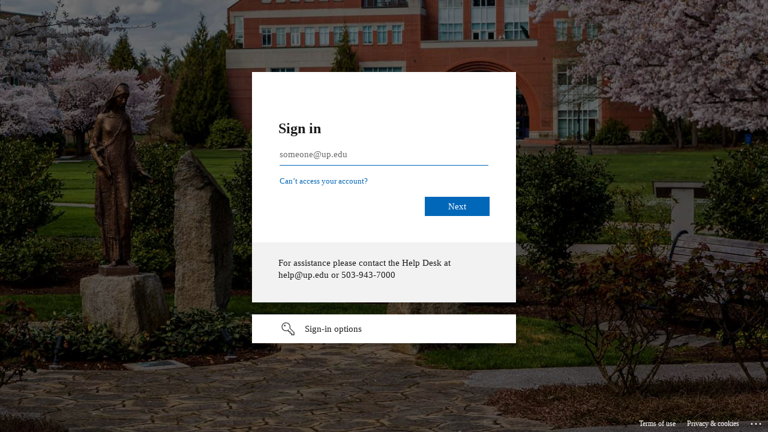

--- FILE ---
content_type: text/html; charset=utf-8
request_url: https://login.microsoftonline.com/ea8f3949-231c-40b6-a33f-56873af96f87/saml2?SAMLRequest=lVJdi9swEPwrRu%2BybPkjsUgCaUNp4NqGS64PfSlreX0R2JKrlUv77%2BvYLaSFO%2BibGO3Mzgy7Iei7Qe3HcLWP%2BG1ECtGPvrOk5o8tG71VDsiQstAjqaDVef%2FhQck4UYN3wWnXsTvK6wwgQh%2BMsyw6Hrbsa9PU66wuV1UlZdpmMk3SvEwqwBrqMiuwKAqotSw1sOgzepqYWzYJTXSiEY%2BWAtgwQYnMeZLzdHVJK5XmSmZfWHSY0hgLYWZdQxhICdG5Z2Pj3mjvyLXB2c5YjLXrBcK6zaq84jJLNc%2BTuuSQZS0vyvUqg7Yq2%2FVK3DJKFu3%2FBHnrLI09%2BjP670bj0%2BPD3SoEb419jschxmYUvXNNhwKmshcdQcPy4KApHq7DvxQWnX53%2FMbYZsJfr7dehki9v1xO%2FPTpfGG7zW2Bmuvyu%2F9y1mOABgLcjG3EvcxmuZqPk4Hj4eQ6o39G75zvIbzsL43TGTENb%2BdRNVoaUJvWYMPEbtnw9ynufgE%3D&RelayState=https%3A%2F%2Flearning.up.edu%2Fmoodle%2F&SigAlg=http%3A%2F%2Fwww.w3.org%2F2001%2F04%2Fxmldsig-more%23rsa-sha256&Signature=TKO2low8AUZefcxYbhQnnWiJ0poXJz%2Bg%2BAC6T1cYChpCsHT%2FoQNt4H8h25wtfu6YddiuWNd9bjjxi2Uv4b0P%2FfvVVegLWQ0%2B6QRlvexG014iN1AesHnm9dbfbzcD4Qv8X7rVPP1EjMPxdgbUZyOGb7xkGB0sbwUHAIHgCtMpoKX3%2FthSnAZVMZv6afMbrseNTJzC9EMKN0t%2FkEdV7enUFgbFIfBqwBx8EjHVaRbTGFV%2BObw%2BSiPl8m1nZcKdVT%2Bt0C7b%2FGqzwa0%2F%2Bh375setp8rsreClDSwPsxZMMs7IUfD5Z4DfWDKTOlBzPNk%2Fr1Db9vT0ImD8JIHCQDrV3NrV7g%3D%3D&sso_reload=true
body_size: 15180
content:


<!-- Copyright (C) Microsoft Corporation. All rights reserved. -->
<!DOCTYPE html>
<html dir="ltr" class="" lang="en">
<head>
    <title>Sign in to your account</title>
    <meta http-equiv="Content-Type" content="text/html; charset=UTF-8">
    <meta http-equiv="X-UA-Compatible" content="IE=edge">
    <meta name="viewport" content="width=device-width, initial-scale=1.0, maximum-scale=2.0, user-scalable=yes">
    <meta http-equiv="Pragma" content="no-cache">
    <meta http-equiv="Expires" content="-1">
    <link rel="preconnect" href="https://aadcdn.msftauth.net" crossorigin>
<meta http-equiv="x-dns-prefetch-control" content="on">
<link rel="dns-prefetch" href="//aadcdn.msftauth.net">
<link rel="dns-prefetch" href="//aadcdn.msauth.net">

    <meta name="PageID" content="ConvergedSignIn" />
    <meta name="SiteID" content="" />
    <meta name="ReqLC" content="1033" />
    <meta name="LocLC" content="en-US" />


        <meta name="format-detection" content="telephone=no" />

    <noscript>
        <meta http-equiv="Refresh" content="0; URL=https://login.microsoftonline.com/jsdisabled" />
    </noscript>

    
    
<meta name="robots" content="none" />

<script type="text/javascript" nonce='TLE5z-2oux9DSwKbh8xgxg'>//<![CDATA[
$Config={"fShowPersistentCookiesWarning":false,"urlMsaSignUp":"https://login.live.com/oauth20_authorize.srf?scope=openid+profile+email+offline_access\u0026response_type=code\u0026client_id=51483342-085c-4d86-bf88-cf50c7252078\u0026response_mode=form_post\u0026redirect_uri=https%3a%2f%2flogin.microsoftonline.com%2fcommon%2ffederation%2foauth2msa\u0026state=[base64]\u0026estsfed=1\u0026uaid=61133637dc694d3d967b4bee1eb90de5\u0026signup=1\u0026lw=1\u0026fl=easi2\u0026fci=https%3a%2f%2flearning.up.edu%2fmoodle%2fauth%2fsaml2%2fsp%2fmetadata.php","urlMsaLogout":"https://login.live.com/logout.srf?iframed_by=https%3a%2f%2flogin.microsoftonline.com","urlOtherIdpForget":"https://login.live.com/forgetme.srf?iframed_by=https%3a%2f%2flogin.microsoftonline.com","showCantAccessAccountLink":true,"arrExternalTrustedRealmFederatedIdps":[{"IdpType":400,"IdpSignInUrl":"https://login.live.com/oauth20_authorize.srf?scope=openid+profile+email+offline_access\u0026response_type=code\u0026client_id=51483342-085c-4d86-bf88-cf50c7252078\u0026response_mode=form_post\u0026redirect_uri=https%3a%2f%2flogin.microsoftonline.com%2fcommon%2ffederation%2foauth2msa\u0026state=[base64]\u0026estsfed=1\u0026uaid=61133637dc694d3d967b4bee1eb90de5\u0026fci=https%3a%2f%2flearning.up.edu%2fmoodle%2fauth%2fsaml2%2fsp%2fmetadata.php\u0026idp_hint=github.com","DisplayName":"GitHub","Promoted":false}],"fEnableShowResendCode":true,"iShowResendCodeDelay":90000,"sSMSCtryPhoneData":"AF~Afghanistan~93!!!AX~Åland Islands~358!!!AL~Albania~355!!!DZ~Algeria~213!!!AS~American Samoa~1!!!AD~Andorra~376!!!AO~Angola~244!!!AI~Anguilla~1!!!AG~Antigua and Barbuda~1!!!AR~Argentina~54!!!AM~Armenia~374!!!AW~Aruba~297!!!AC~Ascension Island~247!!!AU~Australia~61!!!AT~Austria~43!!!AZ~Azerbaijan~994!!!BS~Bahamas~1!!!BH~Bahrain~973!!!BD~Bangladesh~880!!!BB~Barbados~1!!!BY~Belarus~375!!!BE~Belgium~32!!!BZ~Belize~501!!!BJ~Benin~229!!!BM~Bermuda~1!!!BT~Bhutan~975!!!BO~Bolivia~591!!!BQ~Bonaire~599!!!BA~Bosnia and Herzegovina~387!!!BW~Botswana~267!!!BR~Brazil~55!!!IO~British Indian Ocean Territory~246!!!VG~British Virgin Islands~1!!!BN~Brunei~673!!!BG~Bulgaria~359!!!BF~Burkina Faso~226!!!BI~Burundi~257!!!CV~Cabo Verde~238!!!KH~Cambodia~855!!!CM~Cameroon~237!!!CA~Canada~1!!!KY~Cayman Islands~1!!!CF~Central African Republic~236!!!TD~Chad~235!!!CL~Chile~56!!!CN~China~86!!!CX~Christmas Island~61!!!CC~Cocos (Keeling) Islands~61!!!CO~Colombia~57!!!KM~Comoros~269!!!CG~Congo~242!!!CD~Congo (DRC)~243!!!CK~Cook Islands~682!!!CR~Costa Rica~506!!!CI~Côte d\u0027Ivoire~225!!!HR~Croatia~385!!!CU~Cuba~53!!!CW~Curaçao~599!!!CY~Cyprus~357!!!CZ~Czechia~420!!!DK~Denmark~45!!!DJ~Djibouti~253!!!DM~Dominica~1!!!DO~Dominican Republic~1!!!EC~Ecuador~593!!!EG~Egypt~20!!!SV~El Salvador~503!!!GQ~Equatorial Guinea~240!!!ER~Eritrea~291!!!EE~Estonia~372!!!ET~Ethiopia~251!!!FK~Falkland Islands~500!!!FO~Faroe Islands~298!!!FJ~Fiji~679!!!FI~Finland~358!!!FR~France~33!!!GF~French Guiana~594!!!PF~French Polynesia~689!!!GA~Gabon~241!!!GM~Gambia~220!!!GE~Georgia~995!!!DE~Germany~49!!!GH~Ghana~233!!!GI~Gibraltar~350!!!GR~Greece~30!!!GL~Greenland~299!!!GD~Grenada~1!!!GP~Guadeloupe~590!!!GU~Guam~1!!!GT~Guatemala~502!!!GG~Guernsey~44!!!GN~Guinea~224!!!GW~Guinea-Bissau~245!!!GY~Guyana~592!!!HT~Haiti~509!!!HN~Honduras~504!!!HK~Hong Kong SAR~852!!!HU~Hungary~36!!!IS~Iceland~354!!!IN~India~91!!!ID~Indonesia~62!!!IR~Iran~98!!!IQ~Iraq~964!!!IE~Ireland~353!!!IM~Isle of Man~44!!!IL~Israel~972!!!IT~Italy~39!!!JM~Jamaica~1!!!JP~Japan~81!!!JE~Jersey~44!!!JO~Jordan~962!!!KZ~Kazakhstan~7!!!KE~Kenya~254!!!KI~Kiribati~686!!!KR~Korea~82!!!KW~Kuwait~965!!!KG~Kyrgyzstan~996!!!LA~Laos~856!!!LV~Latvia~371!!!LB~Lebanon~961!!!LS~Lesotho~266!!!LR~Liberia~231!!!LY~Libya~218!!!LI~Liechtenstein~423!!!LT~Lithuania~370!!!LU~Luxembourg~352!!!MO~Macao SAR~853!!!MG~Madagascar~261!!!MW~Malawi~265!!!MY~Malaysia~60!!!MV~Maldives~960!!!ML~Mali~223!!!MT~Malta~356!!!MH~Marshall Islands~692!!!MQ~Martinique~596!!!MR~Mauritania~222!!!MU~Mauritius~230!!!YT~Mayotte~262!!!MX~Mexico~52!!!FM~Micronesia~691!!!MD~Moldova~373!!!MC~Monaco~377!!!MN~Mongolia~976!!!ME~Montenegro~382!!!MS~Montserrat~1!!!MA~Morocco~212!!!MZ~Mozambique~258!!!MM~Myanmar~95!!!NA~Namibia~264!!!NR~Nauru~674!!!NP~Nepal~977!!!NL~Netherlands~31!!!NC~New Caledonia~687!!!NZ~New Zealand~64!!!NI~Nicaragua~505!!!NE~Niger~227!!!NG~Nigeria~234!!!NU~Niue~683!!!NF~Norfolk Island~672!!!KP~North Korea~850!!!MK~North Macedonia~389!!!MP~Northern Mariana Islands~1!!!NO~Norway~47!!!OM~Oman~968!!!PK~Pakistan~92!!!PW~Palau~680!!!PS~Palestinian Authority~970!!!PA~Panama~507!!!PG~Papua New Guinea~675!!!PY~Paraguay~595!!!PE~Peru~51!!!PH~Philippines~63!!!PL~Poland~48!!!PT~Portugal~351!!!PR~Puerto Rico~1!!!QA~Qatar~974!!!RE~Réunion~262!!!RO~Romania~40!!!RU~Russia~7!!!RW~Rwanda~250!!!BL~Saint Barthélemy~590!!!KN~Saint Kitts and Nevis~1!!!LC~Saint Lucia~1!!!MF~Saint Martin~590!!!PM~Saint Pierre and Miquelon~508!!!VC~Saint Vincent and the Grenadines~1!!!WS~Samoa~685!!!SM~San Marino~378!!!ST~São Tomé and Príncipe~239!!!SA~Saudi Arabia~966!!!SN~Senegal~221!!!RS~Serbia~381!!!SC~Seychelles~248!!!SL~Sierra Leone~232!!!SG~Singapore~65!!!SX~Sint Maarten~1!!!SK~Slovakia~421!!!SI~Slovenia~386!!!SB~Solomon Islands~677!!!SO~Somalia~252!!!ZA~South Africa~27!!!SS~South Sudan~211!!!ES~Spain~34!!!LK~Sri Lanka~94!!!SH~St Helena, Ascension, and Tristan da Cunha~290!!!SD~Sudan~249!!!SR~Suriname~597!!!SJ~Svalbard~47!!!SZ~Swaziland~268!!!SE~Sweden~46!!!CH~Switzerland~41!!!SY~Syria~963!!!TW~Taiwan~886!!!TJ~Tajikistan~992!!!TZ~Tanzania~255!!!TH~Thailand~66!!!TL~Timor-Leste~670!!!TG~Togo~228!!!TK~Tokelau~690!!!TO~Tonga~676!!!TT~Trinidad and Tobago~1!!!TA~Tristan da Cunha~290!!!TN~Tunisia~216!!!TR~Turkey~90!!!TM~Turkmenistan~993!!!TC~Turks and Caicos Islands~1!!!TV~Tuvalu~688!!!VI~U.S. Virgin Islands~1!!!UG~Uganda~256!!!UA~Ukraine~380!!!AE~United Arab Emirates~971!!!GB~United Kingdom~44!!!US~United States~1!!!UY~Uruguay~598!!!UZ~Uzbekistan~998!!!VU~Vanuatu~678!!!VA~Vatican City~39!!!VE~Venezuela~58!!!VN~Vietnam~84!!!WF~Wallis and Futuna~681!!!YE~Yemen~967!!!ZM~Zambia~260!!!ZW~Zimbabwe~263","fUseInlinePhoneNumber":true,"fDetectBrowserCapabilities":true,"fUseMinHeight":true,"fShouldSupportTargetCredentialForRecovery":true,"fAvoidNewOtcGenerationWhenAlreadySent":true,"fUseCertificateInterstitialView":true,"fIsPasskeySupportEnabled":true,"arrPromotedFedCredTypes":[],"fShowUserAlreadyExistErrorHandling":true,"fBlockOnAppleEmailClaimError":true,"fIsVerifiableCredentialsSupportEnabled":true,"iVerifiableCredentialPresentationPollingIntervalSeconds":0.5,"iVerifiableCredentialPresentationPollingTimeoutSeconds":300,"fIsQrPinEnabled":true,"fPasskeyAssertionRedirect":true,"fFixUrlExternalIdpFederation":true,"fEnableBackButtonBugFix":true,"fEnableTotalLossRecovery":true,"fUpdatePromotedCredTypesOrder":true,"fUseNewPromotedCredsComponent":true,"urlSessionState":"https://login.microsoftonline.com/common/DeviceCodeStatus","urlResetPassword":"https://passwordreset.microsoftonline.com/?ru=https%3a%2f%2flogin.microsoftonline.com%2fea8f3949-231c-40b6-a33f-56873af96f87%2freprocess%3fctx%[base64]\u0026mkt=en-US\u0026hosted=0\u0026device_platform=macOS","urlMsaResetPassword":"https://account.live.com/password/reset?wreply=https%3a%2f%2flogin.microsoftonline.com%2fea8f3949-231c-40b6-a33f-56873af96f87%2freprocess%3fctx%[base64]\u0026mkt=en-US","fFixUrlResetPassword":true,"urlGetCredentialType":"https://login.microsoftonline.com/common/GetCredentialType?mkt=en-US","urlGetRecoveryCredentialType":"https://login.microsoftonline.com/common/getrecoverycredentialtype?mkt=en-US","urlGetOneTimeCode":"https://login.microsoftonline.com/common/GetOneTimeCode","urlLogout":"https://login.microsoftonline.com/ea8f3949-231c-40b6-a33f-56873af96f87/uxlogout","urlForget":"https://login.microsoftonline.com/forgetuser","urlDisambigRename":"https://go.microsoft.com/fwlink/p/?LinkID=733247","urlGoToAADError":"https://login.live.com/oauth20_authorize.srf?scope=openid+profile+email+offline_access\u0026response_type=code\u0026client_id=51483342-085c-4d86-bf88-cf50c7252078\u0026response_mode=form_post\u0026redirect_uri=https%3a%2f%2flogin.microsoftonline.com%2fcommon%2ffederation%2foauth2msa\u0026state=[base64]\u0026estsfed=1\u0026uaid=61133637dc694d3d967b4bee1eb90de5\u0026fci=https%3a%2f%2flearning.up.edu%2fmoodle%2fauth%2fsaml2%2fsp%2fmetadata.php","urlDeviceFingerprinting":"","urlPIAEndAuth":"https://login.microsoftonline.com/common/PIA/EndAuth","urlStartTlr":"https://login.microsoftonline.com/ea8f3949-231c-40b6-a33f-56873af96f87/tlr/start","fKMSIEnabled":false,"iLoginMode":1,"fAllowPhoneSignIn":true,"fAllowPhoneInput":true,"fAllowSkypeNameLogin":true,"iMaxPollErrors":5,"iPollingTimeout":300,"srsSuccess":true,"fShowSwitchUser":true,"arrValErrs":["50058"],"sErrorCode":"50058","sWAMExtension":"ppnbnpeolgkicgegkbkbjmhlideopiji","sWAMChannel":"53ee284d-920a-4b59-9d30-a60315b26836","sErrTxt":"","sResetPasswordPrefillParam":"username","onPremPasswordValidationConfig":{"isUserRealmPrecheckEnabled":true},"fSwitchDisambig":true,"iRemoteNgcPollingType":2,"fUseNewNoPasswordTypes":true,"urlAadSignup":"https://signup.microsoft.com/signup?sku=teams_commercial_trial\u0026origin=ests\u0026culture=en-US","sCloudInstanceName":"microsoftonline.com","fShowSignInOptionsAsButton":true,"fUseNewPhoneSignInError":true,"fIsUpdatedAutocompleteEnabled":true,"fActivateFocusOnApprovalNumberRemoteNGC":true,"fIsPasskey":true,"fEnableDFPIntegration":true,"fEnableCenterFocusedApprovalNumber":true,"fShowPassKeyErrorUCP":true,"fFixPhoneDisambigSignupRedirect":true,"fEnableQrCodeA11YFixes":true,"fEnablePasskeyAwpError":true,"fEnableAuthenticatorTimeoutFix":true,"fEnablePasskeyAutofillUI":true,"sCrossDomainCanary":"[base64]","arrExcludedDisplayNames":["unknown"],"fFixShowRevealPassword":true,"fRemoveTLRFragment":true,"iMaxStackForKnockoutAsyncComponents":10000,"fShowButtons":true,"urlCdn":"https://aadcdn.msftauth.net/shared/1.0/","urlDefaultFavicon":"https://aadcdn.msftauth.net/shared/1.0/content/images/favicon_a_eupayfgghqiai7k9sol6lg2.ico","urlFooterTOU":"https://www.microsoft.com/en-US/servicesagreement/","urlFooterPrivacy":"https://privacy.microsoft.com/en-US/privacystatement","urlPost":"https://login.microsoftonline.com/ea8f3949-231c-40b6-a33f-56873af96f87/login","urlPostAad":"https://login.microsoftonline.com/ea8f3949-231c-40b6-a33f-56873af96f87/login","urlPostMsa":"https://login.live.com/ppsecure/partnerpost.srf?scope=openid+profile+email+offline_access\u0026response_type=code\u0026client_id=51483342-085c-4d86-bf88-cf50c7252078\u0026response_mode=form_post\u0026redirect_uri=https%3a%2f%2flogin.microsoftonline.com%2fcommon%2ffederation%2foauth2msa\u0026state=[base64]\u0026flow=fido\u0026estsfed=1\u0026uaid=61133637dc694d3d967b4bee1eb90de5\u0026fci=https%3a%2f%2flearning.up.edu%2fmoodle%2fauth%2fsaml2%2fsp%2fmetadata.php","urlRefresh":"https://login.microsoftonline.com/ea8f3949-231c-40b6-a33f-56873af96f87/reprocess?ctx=[base64]","urlCancel":"https://learning.up.edu/moodle/auth/saml2/sp/saml2-acs.php/learning.up.edu?error=access_denied\u0026error_subcode=cancel\u0026state=https%3a%2f%2flearning.up.edu%2fmoodle%2f","urlResume":"https://login.microsoftonline.com/ea8f3949-231c-40b6-a33f-56873af96f87/resume?ctx=[base64]","iPawnIcon":0,"iPollingInterval":1,"sPOST_Username":"","fEnableNumberMatching":true,"sFT":"[base64]","sFTName":"flowToken","sSessionIdentifierName":"code","sCtx":"[base64]","iProductIcon":-1,"fEnableOneDSClientTelemetry":true,"urlReportPageLoad":"https://login.microsoftonline.com/common/instrumentation/reportpageload?mkt=en-US","staticTenantBranding":[{"Locale":0,"BannerLogo":"https://aadcdn.msftauthimages.net/dbd5a2dd-gpxjzjrhovgeu4ooacfjyyqpayjuajrxkfnma0ggzzc/logintenantbranding/0/bannerlogo?ts=636467893481728986","Illustration":"https://aadcdn.msftauthimages.net/dbd5a2dd-gpxjzjrhovgeu4ooacfjyyqpayjuajrxkfnma0ggzzc/logintenantbranding/0/illustration?ts=636467890245696073","BoilerPlateText":"<p>For assistance please contact the Help Desk at help@up.edu or 503-943-7000</p>\n","UserIdLabel":"someone@up.edu","KeepMeSignedInDisabled":false,"UseTransparentLightBox":false}],"oAppCobranding":{},"iBackgroundImage":4,"arrSessions":[],"fApplicationInsightsEnabled":false,"iApplicationInsightsEnabledPercentage":0,"urlSetDebugMode":"https://login.microsoftonline.com/common/debugmode","fEnableCssAnimation":true,"fDisableAnimationIfAnimationEndUnsupported":true,"fAllowGrayOutLightBox":true,"fUseMsaSessionState":true,"fIsRemoteNGCSupported":true,"desktopSsoConfig":{"isEdgeAnaheimAllowed":true,"iwaEndpointUrlFormat":"https://autologon.microsoftazuread-sso.com/{0}/winauth/sso?client-request-id=61133637-dc69-4d3d-967b-4bee1eb90de5","iwaSsoProbeUrlFormat":"https://autologon.microsoftazuread-sso.com/{0}/winauth/ssoprobe?client-request-id=61133637-dc69-4d3d-967b-4bee1eb90de5","iwaIFrameUrlFormat":"https://autologon.microsoftazuread-sso.com/{0}/winauth/iframe?client-request-id=61133637-dc69-4d3d-967b-4bee1eb90de5\u0026isAdalRequest=False","iwaRequestTimeoutInMs":10000,"startDesktopSsoOnPageLoad":false,"progressAnimationTimeout":10000,"isEdgeAllowed":false,"minDssoEdgeVersion":"17","isSafariAllowed":true,"redirectUri":"https://learning.up.edu/moodle/auth/saml2/sp/saml2-acs.php/learning.up.edu?error=interaction_required\u0026error_description=Seamless+single+sign+on+failed+for+the+user.+This+can+happen+if+the+user+is+unable+to+access+on+premises+AD+or+intranet+zone+is+not+configured+correctly+Trace+ID%3a+d4e411fd-7572-49d5-823d-2bc6538e0600+Correlation+ID%3a+61133637-dc69-4d3d-967b-4bee1eb90de5+Timestamp%3a+2026-01-23+17%3a41%3a57Z\u0026state=https%3a%2f%2flearning.up.edu%2fmoodle%2f","isIEAllowedForSsoProbe":true,"edgeRedirectUri":"https://autologon.microsoftazuread-sso.com/ea8f3949-231c-40b6-a33f-56873af96f87/winauth/sso/edgeredirect?client-request-id=61133637-dc69-4d3d-967b-4bee1eb90de5\u0026origin=login.microsoftonline.com\u0026is_redirected=1","isFlowTokenPassedInEdge":true},"urlLogin":"https://login.microsoftonline.com/ea8f3949-231c-40b6-a33f-56873af96f87/reprocess?ctx=[base64]","urlDssoStatus":"https://login.microsoftonline.com/common/instrumentation/dssostatus","iSessionPullType":2,"fUseSameSite":true,"iAllowedIdentities":2,"uiflavor":1001,"urlFidoHelp":"https://go.microsoft.com/fwlink/?linkid=2013738","fShouldPlatformKeyBeSuppressed":true,"urlFidoLogin":"https://login.microsoft.com/ea8f3949-231c-40b6-a33f-56873af96f87/fido/get?uiflavor=Web","fIsFidoSupported":true,"fLoadStringCustomizationPromises":true,"fUseAlternateTextForSwitchToCredPickerLink":true,"fOfflineAccountVisible":false,"fEnableUserStateFix":true,"fAccessPassSupported":true,"fShowAccessPassPeek":true,"fUpdateSessionPollingLogic":true,"fEnableShowPickerCredObservable":true,"fFetchSessionsSkipDsso":true,"fIsCiamUserFlowUxNewLogicEnabled":true,"fUseNonMicrosoftDefaultBrandingForCiam":true,"sCompanyDisplayName":"University of Portland","fRemoveCustomCss":true,"fFixUICrashForApiRequestHandler":true,"fShowUpdatedKoreanPrivacyFooter":true,"fUsePostCssHotfix":true,"fFixUserFlowBranding":true,"fIsQrCodePinSupported":true,"fEnablePasskeyNullFix":true,"fEnableRefreshCookiesFix":true,"fEnableWebNativeBridgeInterstitialUx":true,"fEnableWindowParentingFix":true,"fEnableNativeBridgeErrors":true,"urlAcmaServerPath":"https://login.microsoftonline.com","sTenantId":"ea8f3949-231c-40b6-a33f-56873af96f87","sMkt":"en-US","fIsDesktop":true,"fUpdateConfigInit":true,"fLogDisallowedCssProperties":true,"fDisallowExternalFonts":true,"sFidoChallenge":"O.eyJ0eXAiOiJKV1QiLCJhbGciOiJSUzI1NiIsIng1dCI6IlBjWDk4R1g0MjBUMVg2c0JEa3poUW1xZ3dNVSJ9.eyJhdWQiOiJ1cm46bWljcm9zb2Z0OmZpZG86Y2hhbGxlbmdlIiwiaXNzIjoiaHR0cHM6Ly9sb2dpbi5taWNyb3NvZnQuY29tIiwiaWF0IjoxNzY5MTkwMTE3LCJuYmYiOjE3NjkxOTAxMTcsImV4cCI6MTc2OTE5MDQxN30.[base64]","scid":1015,"hpgact":1900,"hpgid":1104,"pgid":"ConvergedSignIn","apiCanary":"[base64]","canary":"muXryaj8atiSbwX6Kh/behkgkDimrsSI0iclaGvwP38=9:1:CANARY:gTY7xd441HnHw584MUwWYA2vbBmYNSIBJfEQex534is=","sCanaryTokenName":"canary","fSkipRenderingNewCanaryToken":false,"fEnableNewCsrfProtection":true,"correlationId":"61133637-dc69-4d3d-967b-4bee1eb90de5","sessionId":"d4e411fd-7572-49d5-823d-2bc6538e0600","sRingId":"R6","locale":{"mkt":"en-US","lcid":1033},"slMaxRetry":2,"slReportFailure":true,"strings":{"desktopsso":{"authenticatingmessage":"Trying to sign you in"}},"enums":{"ClientMetricsModes":{"None":0,"SubmitOnPost":1,"SubmitOnRedirect":2,"InstrumentPlt":4}},"urls":{"instr":{"pageload":"https://login.microsoftonline.com/common/instrumentation/reportpageload","dssostatus":"https://login.microsoftonline.com/common/instrumentation/dssostatus"}},"browser":{"ltr":1,"Chrome":1,"_Mac":1,"_M131":1,"_D0":1,"Full":1,"RE_WebKit":1,"b":{"name":"Chrome","major":131,"minor":0},"os":{"name":"OSX","version":"10.15.7"},"V":"131.0"},"watson":{"url":"/common/handlers/watson","bundle":"https://aadcdn.msftauth.net/ests/2.1/content/cdnbundles/watson.min_q5ptmu8aniymd4ftuqdkda2.js","sbundle":"https://aadcdn.msftauth.net/ests/2.1/content/cdnbundles/watsonsupportwithjquery.3.5.min_dc940oomzau4rsu8qesnvg2.js","fbundle":"https://aadcdn.msftauth.net/ests/2.1/content/cdnbundles/frameworksupport.min_oadrnc13magb009k4d20lg2.js","resetErrorPeriod":5,"maxCorsErrors":-1,"maxInjectErrors":5,"maxErrors":10,"maxTotalErrors":3,"expSrcs":["https://login.microsoftonline.com","https://aadcdn.msauth.net/","https://aadcdn.msftauth.net/",".login.microsoftonline.com"],"envErrorRedirect":true,"envErrorUrl":"/common/handlers/enverror"},"loader":{"cdnRoots":["https://aadcdn.msauth.net/","https://aadcdn.msftauth.net/"],"logByThrowing":true,"tenantBrandingCdnRoots":["aadcdn.msauthimages.net","aadcdn.msftauthimages.net"]},"serverDetails":{"slc":"ProdSlices","dc":"EUS","ri":"BL0XXXX","ver":{"v":[2,1,23228,7]},"rt":"2026-01-23T17:41:57","et":61},"clientEvents":{"enabled":true,"telemetryEnabled":true,"useOneDSEventApi":true,"flush":60000,"autoPost":true,"autoPostDelay":1000,"minEvents":1,"maxEvents":1,"pltDelay":500,"appInsightsConfig":{"instrumentationKey":"69adc3c768bd4dc08c19416121249fcc-66f1668a-797b-4249-95e3-6c6651768c28-7293","webAnalyticsConfiguration":{"autoCapture":{"jsError":true}}},"defaultEventName":"IDUX_ESTSClientTelemetryEvent_WebWatson","serviceID":3,"endpointUrl":""},"fApplyAsciiRegexOnInput":true,"country":"US","fBreakBrandingSigninString":true,"bsso":{"states":{"START":"start","INPROGRESS":"in-progress","END":"end","END_SSO":"end-sso","END_USERS":"end-users"},"nonce":"AwABEgEAAAADAOz_BQD0_5TxIAAYuUF-NJRmP_HAj95KylLnuB4SKFj1hEjgtuxZ6LUgiqmCSTArnacEbv5nLfkq6Cpuom3HLMgjnbn5wAggAA","overallTimeoutMs":4000,"telemetry":{"type":"ChromeSsoTelemetry","nonce":"AwABDwEAAAADAOz_BQD0_5VUonHB4obkxYYahNP5ju270bToq_KXoOvtNNdeBHPBActV-JbGvz1ia0Hx8dy8JM9Ayst0MDqi34GPVL4MqOKLJDNcBeizx9wWKkdhT5ciIAA","reportStates":[]},"redirectEndStates":["end"],"cookieNames":{"aadSso":"AADSSO","winSso":"ESTSSSO","ssoTiles":"ESTSSSOTILES","ssoPulled":"SSOCOOKIEPULLED","userList":"ESTSUSERLIST"},"type":"chrome","reason":"Pull suppressed because it was already attempted and the current URL was reloaded."},"urlNoCookies":"https://login.microsoftonline.com/cookiesdisabled","fTrimChromeBssoUrl":true,"inlineMode":5,"fShowCopyDebugDetailsLink":true,"fTenantBrandingCdnAddEventHandlers":true,"fAddTryCatchForIFrameRedirects":true};
//]]></script> 
<script type="text/javascript" nonce='TLE5z-2oux9DSwKbh8xgxg'>//<![CDATA[
!function(){var e=window,r=e.$Debug=e.$Debug||{},t=e.$Config||{};if(!r.appendLog){var n=[],o=0;r.appendLog=function(e){var r=t.maxDebugLog||25,i=(new Date).toUTCString()+":"+e;n.push(o+":"+i),n.length>r&&n.shift(),o++},r.getLogs=function(){return n}}}(),function(){function e(e,r){function t(i){var a=e[i];if(i<n-1){return void(o.r[a]?t(i+1):o.when(a,function(){t(i+1)}))}r(a)}var n=e.length;t(0)}function r(e,r,i){function a(){var e=!!s.method,o=e?s.method:i[0],a=s.extraArgs||[],u=n.$WebWatson;try{
var c=t(i,!e);if(a&&a.length>0){for(var d=a.length,l=0;l<d;l++){c.push(a[l])}}o.apply(r,c)}catch(e){return void(u&&u.submitFromException&&u.submitFromException(e))}}var s=o.r&&o.r[e];return r=r||this,s&&(s.skipTimeout?a():n.setTimeout(a,0)),s}function t(e,r){return Array.prototype.slice.call(e,r?1:0)}var n=window;n.$Do||(n.$Do={"q":[],"r":[],"removeItems":[],"lock":0,"o":[]});var o=n.$Do;o.when=function(t,n){function i(e){r(e,a,s)||o.q.push({"id":e,"c":a,"a":s})}var a=0,s=[],u=1;"function"==typeof n||(a=n,
u=2);for(var c=u;c<arguments.length;c++){s.push(arguments[c])}t instanceof Array?e(t,i):i(t)},o.register=function(e,t,n){if(!o.r[e]){o.o.push(e);var i={};if(t&&(i.method=t),n&&(i.skipTimeout=n),arguments&&arguments.length>3){i.extraArgs=[];for(var a=3;a<arguments.length;a++){i.extraArgs.push(arguments[a])}}o.r[e]=i,o.lock++;try{for(var s=0;s<o.q.length;s++){var u=o.q[s];u.id==e&&r(e,u.c,u.a)&&o.removeItems.push(u)}}catch(e){throw e}finally{if(0===--o.lock){for(var c=0;c<o.removeItems.length;c++){
for(var d=o.removeItems[c],l=0;l<o.q.length;l++){if(o.q[l]===d){o.q.splice(l,1);break}}}o.removeItems=[]}}}},o.unregister=function(e){o.r[e]&&delete o.r[e]}}(),function(e,r){function t(){if(!a){if(!r.body){return void setTimeout(t)}a=!0,e.$Do.register("doc.ready",0,!0)}}function n(){if(!s){if(!r.body){return void setTimeout(n)}t(),s=!0,e.$Do.register("doc.load",0,!0),i()}}function o(e){(r.addEventListener||"load"===e.type||"complete"===r.readyState)&&t()}function i(){
r.addEventListener?(r.removeEventListener("DOMContentLoaded",o,!1),e.removeEventListener("load",n,!1)):r.attachEvent&&(r.detachEvent("onreadystatechange",o),e.detachEvent("onload",n))}var a=!1,s=!1;if("complete"===r.readyState){return void setTimeout(n)}!function(){r.addEventListener?(r.addEventListener("DOMContentLoaded",o,!1),e.addEventListener("load",n,!1)):r.attachEvent&&(r.attachEvent("onreadystatechange",o),e.attachEvent("onload",n))}()}(window,document),function(){function e(){
return f.$Config||f.ServerData||{}}function r(e,r){var t=f.$Debug;t&&t.appendLog&&(r&&(e+=" '"+(r.src||r.href||"")+"'",e+=", id:"+(r.id||""),e+=", async:"+(r.async||""),e+=", defer:"+(r.defer||"")),t.appendLog(e))}function t(){var e=f.$B;if(void 0===d){if(e){d=e.IE}else{var r=f.navigator.userAgent;d=-1!==r.indexOf("MSIE ")||-1!==r.indexOf("Trident/")}}return d}function n(){var e=f.$B;if(void 0===l){if(e){l=e.RE_Edge}else{var r=f.navigator.userAgent;l=-1!==r.indexOf("Edge")}}return l}function o(e){
var r=e.indexOf("?"),t=r>-1?r:e.length,n=e.lastIndexOf(".",t);return e.substring(n,n+v.length).toLowerCase()===v}function i(){var r=e();return(r.loader||{}).slReportFailure||r.slReportFailure||!1}function a(){return(e().loader||{}).redirectToErrorPageOnLoadFailure||!1}function s(){return(e().loader||{}).logByThrowing||!1}function u(e){if(!t()&&!n()){return!1}var r=e.src||e.href||"";if(!r){return!0}if(o(r)){var i,a,s;try{i=e.sheet,a=i&&i.cssRules,s=!1}catch(e){s=!0}if(i&&!a&&s){return!0}
if(i&&a&&0===a.length){return!0}}return!1}function c(){function t(e){g.getElementsByTagName("head")[0].appendChild(e)}function n(e,r,t,n){var u=null;return u=o(e)?i(e):"script"===n.toLowerCase()?a(e):s(e,n),r&&(u.id=r),"function"==typeof u.setAttribute&&(u.setAttribute("crossorigin","anonymous"),t&&"string"==typeof t&&u.setAttribute("integrity",t)),u}function i(e){var r=g.createElement("link");return r.rel="stylesheet",r.type="text/css",r.href=e,r}function a(e){
var r=g.createElement("script"),t=g.querySelector("script[nonce]");if(r.type="text/javascript",r.src=e,r.defer=!1,r.async=!1,t){var n=t.nonce||t.getAttribute("nonce");r.setAttribute("nonce",n)}return r}function s(e,r){var t=g.createElement(r);return t.src=e,t}function d(e,r){if(e&&e.length>0&&r){for(var t=0;t<e.length;t++){if(-1!==r.indexOf(e[t])){return!0}}}return!1}function l(r){if(e().fTenantBrandingCdnAddEventHandlers){var t=d(E,r)?E:b;if(!(t&&t.length>1)){return r}for(var n=0;n<t.length;n++){
if(-1!==r.indexOf(t[n])){var o=t[n+1<t.length?n+1:0],i=r.substring(t[n].length);return"https://"!==t[n].substring(0,"https://".length)&&(o="https://"+o,i=i.substring("https://".length)),o+i}}return r}if(!(b&&b.length>1)){return r}for(var a=0;a<b.length;a++){if(0===r.indexOf(b[a])){return b[a+1<b.length?a+1:0]+r.substring(b[a].length)}}return r}function f(e,t,n,o){if(r("[$Loader]: "+(L.failMessage||"Failed"),o),w[e].retry<y){return w[e].retry++,h(e,t,n),void c._ReportFailure(w[e].retry,w[e].srcPath)}n&&n()}
function v(e,t,n,o){if(u(o)){return f(e,t,n,o)}r("[$Loader]: "+(L.successMessage||"Loaded"),o),h(e+1,t,n);var i=w[e].onSuccess;"function"==typeof i&&i(w[e].srcPath)}function h(e,o,i){if(e<w.length){var a=w[e];if(!a||!a.srcPath){return void h(e+1,o,i)}a.retry>0&&(a.srcPath=l(a.srcPath),a.origId||(a.origId=a.id),a.id=a.origId+"_Retry_"+a.retry);var s=n(a.srcPath,a.id,a.integrity,a.tagName);s.onload=function(){v(e,o,i,s)},s.onerror=function(){f(e,o,i,s)},s.onreadystatechange=function(){
"loaded"===s.readyState?setTimeout(function(){v(e,o,i,s)},500):"complete"===s.readyState&&v(e,o,i,s)},t(s),r("[$Loader]: Loading '"+(a.srcPath||"")+"', id:"+(a.id||""))}else{o&&o()}}var p=e(),y=p.slMaxRetry||2,m=p.loader||{},b=m.cdnRoots||[],E=m.tenantBrandingCdnRoots||[],L=this,w=[];L.retryOnError=!0,L.successMessage="Loaded",L.failMessage="Error",L.Add=function(e,r,t,n,o,i){e&&w.push({"srcPath":e,"id":r,"retry":n||0,"integrity":t,"tagName":o||"script","onSuccess":i})},L.AddForReload=function(e,r){
var t=e.src||e.href||"";L.Add(t,"AddForReload",e.integrity,1,e.tagName,r)},L.AddIf=function(e,r,t){e&&L.Add(r,t)},L.Load=function(e,r){h(0,e,r)}}var d,l,f=window,g=f.document,v=".css";c.On=function(e,r,t){if(!e){throw"The target element must be provided and cannot be null."}r?c.OnError(e,t):c.OnSuccess(e,t)},c.OnSuccess=function(e,t){if(!e){throw"The target element must be provided and cannot be null."}if(u(e)){return c.OnError(e,t)}var n=e.src||e.href||"",o=i(),s=a();r("[$Loader]: Loaded",e);var d=new c
;d.failMessage="Reload Failed",d.successMessage="Reload Success",d.Load(null,function(){if(o){throw"Unexpected state. ResourceLoader.Load() failed despite initial load success. ['"+n+"']"}s&&(document.location.href="/error.aspx?err=504")})},c.OnError=function(e,t){var n=e.src||e.href||"",o=i(),s=a();if(!e){throw"The target element must be provided and cannot be null."}r("[$Loader]: Failed",e);var u=new c;u.failMessage="Reload Failed",u.successMessage="Reload Success",u.AddForReload(e,t),
u.Load(null,function(){if(o){throw"Failed to load external resource ['"+n+"']"}s&&(document.location.href="/error.aspx?err=504")}),c._ReportFailure(0,n)},c._ReportFailure=function(e,r){if(s()&&!t()){throw"[Retry "+e+"] Failed to load external resource ['"+r+"'], reloading from fallback CDN endpoint"}},f.$Loader=c}(),function(){function e(){if(!E){var e=new h.$Loader;e.AddIf(!h.jQuery,y.sbundle,"WebWatson_DemandSupport"),y.sbundle=null,delete y.sbundle,e.AddIf(!h.$Api,y.fbundle,"WebWatson_DemandFramework"),
y.fbundle=null,delete y.fbundle,e.Add(y.bundle,"WebWatson_DemandLoaded"),e.Load(r,t),E=!0}}function r(){if(h.$WebWatson){if(h.$WebWatson.isProxy){return void t()}m.when("$WebWatson.full",function(){for(;b.length>0;){var e=b.shift();e&&h.$WebWatson[e.cmdName].apply(h.$WebWatson,e.args)}})}}function t(){if(!h.$WebWatson||h.$WebWatson.isProxy){if(!L&&JSON){try{var e=new XMLHttpRequest;e.open("POST",y.url),e.setRequestHeader("Accept","application/json"),
e.setRequestHeader("Content-Type","application/json; charset=UTF-8"),e.setRequestHeader("canary",p.apiCanary),e.setRequestHeader("client-request-id",p.correlationId),e.setRequestHeader("hpgid",p.hpgid||0),e.setRequestHeader("hpgact",p.hpgact||0);for(var r=-1,t=0;t<b.length;t++){if("submit"===b[t].cmdName){r=t;break}}var o=b[r]?b[r].args||[]:[],i={"sr":y.sr,"ec":"Failed to load external resource [Core Watson files]","wec":55,"idx":1,"pn":p.pgid||"","sc":p.scid||0,"hpg":p.hpgid||0,
"msg":"Failed to load external resource [Core Watson files]","url":o[1]||"","ln":0,"ad":0,"an":!1,"cs":"","sd":p.serverDetails,"ls":null,"diag":v(y)};e.send(JSON.stringify(i))}catch(e){}L=!0}y.loadErrorUrl&&window.location.assign(y.loadErrorUrl)}n()}function n(){b=[],h.$WebWatson=null}function o(r){return function(){var t=arguments;b.push({"cmdName":r,"args":t}),e()}}function i(){var e=["foundException","resetException","submit"],r=this;r.isProxy=!0;for(var t=e.length,n=0;n<t;n++){var i=e[n];i&&(r[i]=o(i))}
}function a(e,r,t,n,o,i,a){var s=h.event;return i||(i=l(o||s,a?a+2:2)),h.$Debug&&h.$Debug.appendLog&&h.$Debug.appendLog("[WebWatson]:"+(e||"")+" in "+(r||"")+" @ "+(t||"??")),$.submit(e,r,t,n,o||s,i,a)}function s(e,r){return{"signature":e,"args":r,"toString":function(){return this.signature}}}function u(e){for(var r=[],t=e.split("\n"),n=0;n<t.length;n++){r.push(s(t[n],[]))}return r}function c(e){for(var r=[],t=e.split("\n"),n=0;n<t.length;n++){var o=s(t[n],[]);t[n+1]&&(o.signature+="@"+t[n+1],n++),r.push(o)
}return r}function d(e){if(!e){return null}try{if(e.stack){return u(e.stack)}if(e.error){if(e.error.stack){return u(e.error.stack)}}else if(window.opera&&e.message){return c(e.message)}}catch(e){}return null}function l(e,r){var t=[];try{for(var n=arguments.callee;r>0;){n=n?n.caller:n,r--}for(var o=0;n&&o<w;){var i="InvalidMethod()";try{i=n.toString()}catch(e){}var a=[],u=n.args||n.arguments;if(u){for(var c=0;c<u.length;c++){a[c]=u[c]}}t.push(s(i,a)),n=n.caller,o++}}catch(e){t.push(s(e.toString(),[]))}
var l=d(e);return l&&(t.push(s("--- Error Event Stack -----------------",[])),t=t.concat(l)),t}function f(e){if(e){try{var r=/function (.{1,})\(/,t=r.exec(e.constructor.toString());return t&&t.length>1?t[1]:""}catch(e){}}return""}function g(e){if(e){try{if("string"!=typeof e&&JSON&&JSON.stringify){var r=f(e),t=JSON.stringify(e);return t&&"{}"!==t||(e.error&&(e=e.error,r=f(e)),(t=JSON.stringify(e))&&"{}"!==t||(t=e.toString())),r+":"+t}}catch(e){}}return""+(e||"")}function v(e){var r=[];try{
if(jQuery?(r.push("jQuery v:"+jQuery().jquery),jQuery.easing?r.push("jQuery.easing:"+JSON.stringify(jQuery.easing)):r.push("jQuery.easing is not defined")):r.push("jQuery is not defined"),e&&e.expectedVersion&&r.push("Expected jQuery v:"+e.expectedVersion),m){var t,n="";for(t=0;t<m.o.length;t++){n+=m.o[t]+";"}for(r.push("$Do.o["+n+"]"),n="",t=0;t<m.q.length;t++){n+=m.q[t].id+";"}r.push("$Do.q["+n+"]")}if(h.$Debug&&h.$Debug.getLogs){var o=h.$Debug.getLogs();o&&o.length>0&&(r=r.concat(o))}if(b){
for(var i=0;i<b.length;i++){var a=b[i];if(a&&"submit"===a.cmdName){try{if(JSON&&JSON.stringify){var s=JSON.stringify(a);s&&r.push(s)}}catch(e){r.push(g(e))}}}}}catch(e){r.push(g(e))}return r}var h=window,p=h.$Config||{},y=p.watson,m=h.$Do;if(!h.$WebWatson&&y){var b=[],E=!1,L=!1,w=10,$=h.$WebWatson=new i;$.CB={},$._orgErrorHandler=h.onerror,h.onerror=a,$.errorHooked=!0,m.when("jQuery.version",function(e){y.expectedVersion=e}),m.register("$WebWatson")}}(),function(){function e(e,r){
for(var t=r.split("."),n=t.length,o=0;o<n&&null!==e&&void 0!==e;){e=e[t[o++]]}return e}function r(r){var t=null;return null===u&&(u=e(i,"Constants")),null!==u&&r&&(t=e(u,r)),null===t||void 0===t?"":t.toString()}function t(t){var n=null;return null===a&&(a=e(i,"$Config.strings")),null!==a&&t&&(n=e(a,t.toLowerCase())),null!==n&&void 0!==n||(n=r(t)),null===n||void 0===n?"":n.toString()}function n(e,r){var n=null;return e&&r&&r[e]&&(n=t("errors."+r[e])),n||(n=t("errors."+e)),n||(n=t("errors."+c)),n||(n=t(c)),n}
function o(t){var n=null;return null===s&&(s=e(i,"$Config.urls")),null!==s&&t&&(n=e(s,t.toLowerCase())),null!==n&&void 0!==n||(n=r(t)),null===n||void 0===n?"":n.toString()}var i=window,a=null,s=null,u=null,c="GENERIC_ERROR";i.GetString=t,i.GetErrorString=n,i.GetUrl=o}(),function(){var e=window,r=e.$Config||{};e.$B=r.browser||{}}(),function(){function e(e,r,t){e&&e.addEventListener?e.addEventListener(r,t):e&&e.attachEvent&&e.attachEvent("on"+r,t)}function r(r,t){e(document.getElementById(r),"click",t)}
function t(r,t){var n=document.getElementsByName(r);n&&n.length>0&&e(n[0],"click",t)}var n=window;n.AddListener=e,n.ClickEventListenerById=r,n.ClickEventListenerByName=t}();
//]]></script> 
<script type="text/javascript" nonce='TLE5z-2oux9DSwKbh8xgxg'>//<![CDATA[
!function(t,e){!function(){var n=e.getElementsByTagName("head")[0];n&&n.addEventListener&&(n.addEventListener("error",function(e){null!==e.target&&"cdn"===e.target.getAttribute("data-loader")&&t.$Loader.OnError(e.target)},!0),n.addEventListener("load",function(e){null!==e.target&&"cdn"===e.target.getAttribute("data-loader")&&t.$Loader.OnSuccess(e.target)},!0))}()}(window,document);
//]]></script>

    
        <link rel="prefetch" href="https://login.live.com/Me.htm?v=3" />
                <link rel="shortcut icon" href="https://aadcdn.msftauth.net/shared/1.0/content/images/favicon_a_eupayfgghqiai7k9sol6lg2.ico" />

    <script type="text/javascript" nonce='TLE5z-2oux9DSwKbh8xgxg'>
        ServerData = $Config;
    </script>


    
    <link data-loader="cdn" crossorigin="anonymous" href="https://aadcdn.msftauth.net/ests/2.1/content/cdnbundles/converged.v2.login.min_kptqschdvwnh6yq41ngsjw2.css" rel="stylesheet" />


    <script data-loader="cdn" crossorigin="anonymous" src="https://aadcdn.msftauth.net/shared/1.0/content/js/ConvergedLogin_PCore_C88rKoE1oraNBB-c_EhLeQ2.js" integrity='sha384-IbE2GVy5GWS2oEmbsbb5PXGR0S7nWsAeOnB8QYTKuLdXRtg7ACxA3Ors+q4OByXV' nonce='TLE5z-2oux9DSwKbh8xgxg'></script>

    <script data-loader="cdn" crossorigin="anonymous" src="https://aadcdn.msftauth.net/ests/2.1/content/cdnbundles/ux.converged.login.strings-en.min_n-1yvkydphzxlpdwnalgjg2.js" nonce='TLE5z-2oux9DSwKbh8xgxg'></script>



</head>

<body data-bind="defineGlobals: ServerData, bodyCssClass" class="cb" style="display: none">
    <script type="text/javascript" nonce='TLE5z-2oux9DSwKbh8xgxg'>//<![CDATA[
!function(){var e=window,s=e.document,i=e.$Config||{};if(e.self===e.top){s&&s.body&&(s.body.style.display="block")}else if(!i.allowFrame){var o,t,r,f,n,d;if(i.fAddTryCatchForIFrameRedirects){try{o=e.self.location.href,t=o.indexOf("#"),r=-1!==t,f=o.indexOf("?"),n=r?t:o.length,d=-1===f||r&&f>t?"?":"&",o=o.substr(0,n)+d+"iframe-request-id="+i.sessionId+o.substr(n),e.top.location=o}catch(e){}}else{o=e.self.location.href,t=o.indexOf("#"),r=-1!==t,f=o.indexOf("?"),n=r?t:o.length,d=-1===f||r&&f>t?"?":"&",
o=o.substr(0,n)+d+"iframe-request-id="+i.sessionId+o.substr(n),e.top.location=o}}}();
//]]></script>
    
</body>
</html>